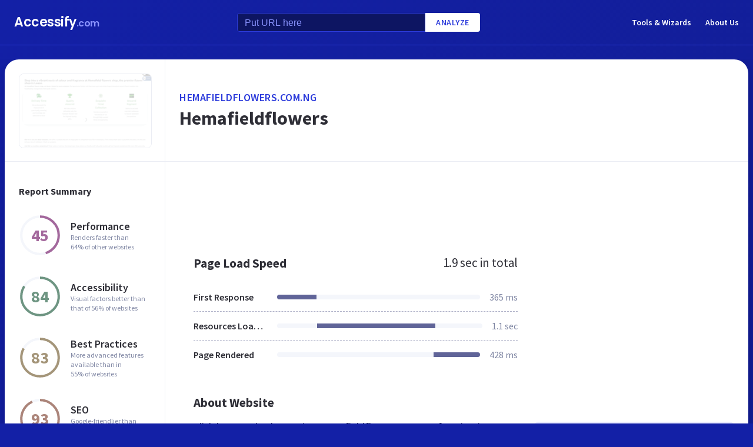

--- FILE ---
content_type: text/html; charset=utf-8
request_url: https://www.google.com/recaptcha/api2/aframe
body_size: 269
content:
<!DOCTYPE HTML><html><head><meta http-equiv="content-type" content="text/html; charset=UTF-8"></head><body><script nonce="_AjXB45YqpqVMA4qqtYIfQ">/** Anti-fraud and anti-abuse applications only. See google.com/recaptcha */ try{var clients={'sodar':'https://pagead2.googlesyndication.com/pagead/sodar?'};window.addEventListener("message",function(a){try{if(a.source===window.parent){var b=JSON.parse(a.data);var c=clients[b['id']];if(c){var d=document.createElement('img');d.src=c+b['params']+'&rc='+(localStorage.getItem("rc::a")?sessionStorage.getItem("rc::b"):"");window.document.body.appendChild(d);sessionStorage.setItem("rc::e",parseInt(sessionStorage.getItem("rc::e")||0)+1);localStorage.setItem("rc::h",'1769634643503');}}}catch(b){}});window.parent.postMessage("_grecaptcha_ready", "*");}catch(b){}</script></body></html>